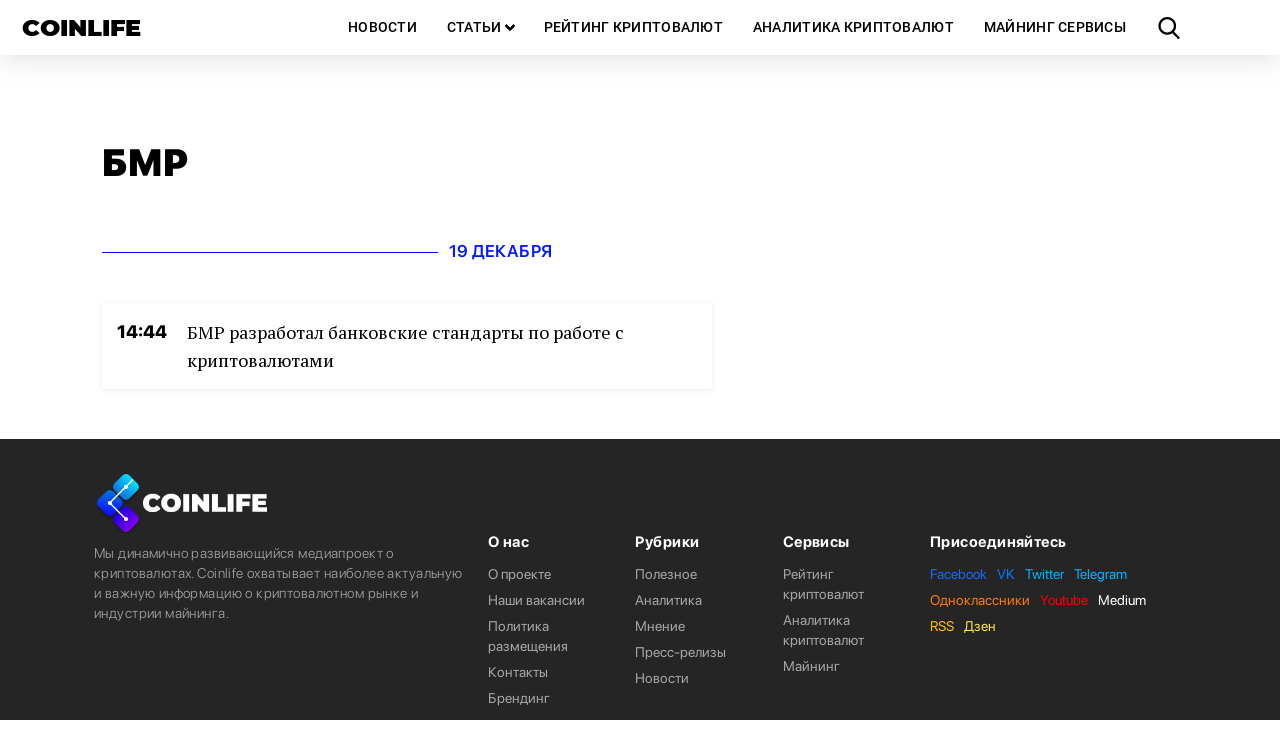

--- FILE ---
content_type: text/html; charset=UTF-8
request_url: https://coinlife.com/tag/bmr/
body_size: 9009
content:
<!DOCTYPE html>
<html lang="ru">
  <head>
    <meta http-equiv="Content-type" content="text/html; charset=UTF-8">
    <title>COINLIFE.COM - новости, майнинг, криптовалюты, биржи, статистика, биткоин, эфириум</title>
    <meta name="description" content="COINLIFE.COM - информация о крипторынке. Самые важные новости о рынке криптовалют в России и мире, аналитика, онлайн курсы валют и сервисы для владельцев цифровых активов на одном интернет-портале.">
    <meta name="viewport" content="width=device-width, initial-scale=1">
    <link rel="shortcut icon" href="/favicon.ico" type="image/x-icon">
    <link rel="apple-touch-icon" sizes="180x180" href="/apple-touch-icon.png">
    <link rel="icon" type="image/png" sizes="32x32" href="/favicon-32x32.png">
    <link rel="icon" type="image/png" sizes="16x16" href="/favicon-16x16.png">
    <link rel="manifest" href="/site.webmanifest">
    <link rel="mask-icon" href="/safari-pinned-tab.svg" color="#5bbad5">
    <meta name="msapplication-TileColor" content="#22d8ff">
    <meta name="theme-color" content="#ffffff">
    <link rel="pingback" href="https://coinlife.com/xmlrpc.php">
    <script>
      window.storage = {};
      window.storage.template_url = 'https://coinlife.com/wp-content/themes/coinlife';
    </script>
    <meta name='robots' content='max-image-preview:large' />
	<style>img:is([sizes="auto" i], [sizes^="auto," i]) { contain-intrinsic-size: 3000px 1500px }</style>
	
<!-- This site is optimized with the Yoast SEO plugin v7.9.1 - https://yoast.com/wordpress/plugins/seo/ -->
<link rel="canonical" href="https://coinlife.com/tag/bmr/" />
<meta property="og:locale" content="ru_RU" />
<meta property="og:type" content="object" />
<meta property="og:title" content="Архивы БМР - COINLIFE.COM" />
<meta property="og:url" content="https://coinlife.com/tag/bmr/" />
<meta property="og:site_name" content="COINLIFE.COM" />
<meta property="og:image" content="https://coinlife.com/wp-content/uploads/2018/11/logo-dlja-oblozhki.png" />
<meta property="og:image:secure_url" content="https://coinlife.com/wp-content/uploads/2018/11/logo-dlja-oblozhki.png" />
<meta property="og:image:width" content="1000" />
<meta property="og:image:height" content="1000" />
<meta name="twitter:card" content="summary_large_image" />
<meta name="twitter:title" content="Архивы БМР - COINLIFE.COM" />
<meta name="twitter:site" content="@coinlifecom" />
<meta name="twitter:image" content="https://coinlife.com/wp-content/uploads/2018/11/logo-dlja-oblozhki.png" />
<script type='application/ld+json'>{"@context":"https:\/\/schema.org","@type":"Organization","url":"https:\/\/coinlife.com\/","sameAs":["https:\/\/www.facebook.com\/coinlifecom\/","https:\/\/www.instagram.com\/coinlife_official\/","https:\/\/www.youtube.com\/channel\/UCUY4R8YSYLleIX-Y6jfQTIg","https:\/\/twitter.com\/coinlifecom"],"@id":"https:\/\/coinlife.com\/#organization","name":"COINLIFE","logo":"https:\/\/coinlife.com\/wp-content\/uploads\/2018\/11\/logo-dlja-oblozhki.png"}</script>
<!-- / Yoast SEO plugin. -->

<link rel="alternate" type="application/rss+xml" title="COINLIFE.COM &raquo; Лента метки БМР" href="https://coinlife.com/tag/bmr/feed/" />
<style id='wp-emoji-styles-inline-css' type='text/css'>

	img.wp-smiley, img.emoji {
		display: inline !important;
		border: none !important;
		box-shadow: none !important;
		height: 1em !important;
		width: 1em !important;
		margin: 0 0.07em !important;
		vertical-align: -0.1em !important;
		background: none !important;
		padding: 0 !important;
	}
</style>
<link rel='stylesheet' id='wp-block-library-css' href='https://coinlife.com/wp-includes/css/dist/block-library/style.min.css?ver=6.8' type='text/css' media='all' />
<style id='classic-theme-styles-inline-css' type='text/css'>
/*! This file is auto-generated */
.wp-block-button__link{color:#fff;background-color:#32373c;border-radius:9999px;box-shadow:none;text-decoration:none;padding:calc(.667em + 2px) calc(1.333em + 2px);font-size:1.125em}.wp-block-file__button{background:#32373c;color:#fff;text-decoration:none}
</style>
<style id='global-styles-inline-css' type='text/css'>
:root{--wp--preset--aspect-ratio--square: 1;--wp--preset--aspect-ratio--4-3: 4/3;--wp--preset--aspect-ratio--3-4: 3/4;--wp--preset--aspect-ratio--3-2: 3/2;--wp--preset--aspect-ratio--2-3: 2/3;--wp--preset--aspect-ratio--16-9: 16/9;--wp--preset--aspect-ratio--9-16: 9/16;--wp--preset--color--black: #000000;--wp--preset--color--cyan-bluish-gray: #abb8c3;--wp--preset--color--white: #ffffff;--wp--preset--color--pale-pink: #f78da7;--wp--preset--color--vivid-red: #cf2e2e;--wp--preset--color--luminous-vivid-orange: #ff6900;--wp--preset--color--luminous-vivid-amber: #fcb900;--wp--preset--color--light-green-cyan: #7bdcb5;--wp--preset--color--vivid-green-cyan: #00d084;--wp--preset--color--pale-cyan-blue: #8ed1fc;--wp--preset--color--vivid-cyan-blue: #0693e3;--wp--preset--color--vivid-purple: #9b51e0;--wp--preset--gradient--vivid-cyan-blue-to-vivid-purple: linear-gradient(135deg,rgba(6,147,227,1) 0%,rgb(155,81,224) 100%);--wp--preset--gradient--light-green-cyan-to-vivid-green-cyan: linear-gradient(135deg,rgb(122,220,180) 0%,rgb(0,208,130) 100%);--wp--preset--gradient--luminous-vivid-amber-to-luminous-vivid-orange: linear-gradient(135deg,rgba(252,185,0,1) 0%,rgba(255,105,0,1) 100%);--wp--preset--gradient--luminous-vivid-orange-to-vivid-red: linear-gradient(135deg,rgba(255,105,0,1) 0%,rgb(207,46,46) 100%);--wp--preset--gradient--very-light-gray-to-cyan-bluish-gray: linear-gradient(135deg,rgb(238,238,238) 0%,rgb(169,184,195) 100%);--wp--preset--gradient--cool-to-warm-spectrum: linear-gradient(135deg,rgb(74,234,220) 0%,rgb(151,120,209) 20%,rgb(207,42,186) 40%,rgb(238,44,130) 60%,rgb(251,105,98) 80%,rgb(254,248,76) 100%);--wp--preset--gradient--blush-light-purple: linear-gradient(135deg,rgb(255,206,236) 0%,rgb(152,150,240) 100%);--wp--preset--gradient--blush-bordeaux: linear-gradient(135deg,rgb(254,205,165) 0%,rgb(254,45,45) 50%,rgb(107,0,62) 100%);--wp--preset--gradient--luminous-dusk: linear-gradient(135deg,rgb(255,203,112) 0%,rgb(199,81,192) 50%,rgb(65,88,208) 100%);--wp--preset--gradient--pale-ocean: linear-gradient(135deg,rgb(255,245,203) 0%,rgb(182,227,212) 50%,rgb(51,167,181) 100%);--wp--preset--gradient--electric-grass: linear-gradient(135deg,rgb(202,248,128) 0%,rgb(113,206,126) 100%);--wp--preset--gradient--midnight: linear-gradient(135deg,rgb(2,3,129) 0%,rgb(40,116,252) 100%);--wp--preset--font-size--small: 13px;--wp--preset--font-size--medium: 20px;--wp--preset--font-size--large: 36px;--wp--preset--font-size--x-large: 42px;--wp--preset--spacing--20: 0.44rem;--wp--preset--spacing--30: 0.67rem;--wp--preset--spacing--40: 1rem;--wp--preset--spacing--50: 1.5rem;--wp--preset--spacing--60: 2.25rem;--wp--preset--spacing--70: 3.38rem;--wp--preset--spacing--80: 5.06rem;--wp--preset--shadow--natural: 6px 6px 9px rgba(0, 0, 0, 0.2);--wp--preset--shadow--deep: 12px 12px 50px rgba(0, 0, 0, 0.4);--wp--preset--shadow--sharp: 6px 6px 0px rgba(0, 0, 0, 0.2);--wp--preset--shadow--outlined: 6px 6px 0px -3px rgba(255, 255, 255, 1), 6px 6px rgba(0, 0, 0, 1);--wp--preset--shadow--crisp: 6px 6px 0px rgba(0, 0, 0, 1);}:where(.is-layout-flex){gap: 0.5em;}:where(.is-layout-grid){gap: 0.5em;}body .is-layout-flex{display: flex;}.is-layout-flex{flex-wrap: wrap;align-items: center;}.is-layout-flex > :is(*, div){margin: 0;}body .is-layout-grid{display: grid;}.is-layout-grid > :is(*, div){margin: 0;}:where(.wp-block-columns.is-layout-flex){gap: 2em;}:where(.wp-block-columns.is-layout-grid){gap: 2em;}:where(.wp-block-post-template.is-layout-flex){gap: 1.25em;}:where(.wp-block-post-template.is-layout-grid){gap: 1.25em;}.has-black-color{color: var(--wp--preset--color--black) !important;}.has-cyan-bluish-gray-color{color: var(--wp--preset--color--cyan-bluish-gray) !important;}.has-white-color{color: var(--wp--preset--color--white) !important;}.has-pale-pink-color{color: var(--wp--preset--color--pale-pink) !important;}.has-vivid-red-color{color: var(--wp--preset--color--vivid-red) !important;}.has-luminous-vivid-orange-color{color: var(--wp--preset--color--luminous-vivid-orange) !important;}.has-luminous-vivid-amber-color{color: var(--wp--preset--color--luminous-vivid-amber) !important;}.has-light-green-cyan-color{color: var(--wp--preset--color--light-green-cyan) !important;}.has-vivid-green-cyan-color{color: var(--wp--preset--color--vivid-green-cyan) !important;}.has-pale-cyan-blue-color{color: var(--wp--preset--color--pale-cyan-blue) !important;}.has-vivid-cyan-blue-color{color: var(--wp--preset--color--vivid-cyan-blue) !important;}.has-vivid-purple-color{color: var(--wp--preset--color--vivid-purple) !important;}.has-black-background-color{background-color: var(--wp--preset--color--black) !important;}.has-cyan-bluish-gray-background-color{background-color: var(--wp--preset--color--cyan-bluish-gray) !important;}.has-white-background-color{background-color: var(--wp--preset--color--white) !important;}.has-pale-pink-background-color{background-color: var(--wp--preset--color--pale-pink) !important;}.has-vivid-red-background-color{background-color: var(--wp--preset--color--vivid-red) !important;}.has-luminous-vivid-orange-background-color{background-color: var(--wp--preset--color--luminous-vivid-orange) !important;}.has-luminous-vivid-amber-background-color{background-color: var(--wp--preset--color--luminous-vivid-amber) !important;}.has-light-green-cyan-background-color{background-color: var(--wp--preset--color--light-green-cyan) !important;}.has-vivid-green-cyan-background-color{background-color: var(--wp--preset--color--vivid-green-cyan) !important;}.has-pale-cyan-blue-background-color{background-color: var(--wp--preset--color--pale-cyan-blue) !important;}.has-vivid-cyan-blue-background-color{background-color: var(--wp--preset--color--vivid-cyan-blue) !important;}.has-vivid-purple-background-color{background-color: var(--wp--preset--color--vivid-purple) !important;}.has-black-border-color{border-color: var(--wp--preset--color--black) !important;}.has-cyan-bluish-gray-border-color{border-color: var(--wp--preset--color--cyan-bluish-gray) !important;}.has-white-border-color{border-color: var(--wp--preset--color--white) !important;}.has-pale-pink-border-color{border-color: var(--wp--preset--color--pale-pink) !important;}.has-vivid-red-border-color{border-color: var(--wp--preset--color--vivid-red) !important;}.has-luminous-vivid-orange-border-color{border-color: var(--wp--preset--color--luminous-vivid-orange) !important;}.has-luminous-vivid-amber-border-color{border-color: var(--wp--preset--color--luminous-vivid-amber) !important;}.has-light-green-cyan-border-color{border-color: var(--wp--preset--color--light-green-cyan) !important;}.has-vivid-green-cyan-border-color{border-color: var(--wp--preset--color--vivid-green-cyan) !important;}.has-pale-cyan-blue-border-color{border-color: var(--wp--preset--color--pale-cyan-blue) !important;}.has-vivid-cyan-blue-border-color{border-color: var(--wp--preset--color--vivid-cyan-blue) !important;}.has-vivid-purple-border-color{border-color: var(--wp--preset--color--vivid-purple) !important;}.has-vivid-cyan-blue-to-vivid-purple-gradient-background{background: var(--wp--preset--gradient--vivid-cyan-blue-to-vivid-purple) !important;}.has-light-green-cyan-to-vivid-green-cyan-gradient-background{background: var(--wp--preset--gradient--light-green-cyan-to-vivid-green-cyan) !important;}.has-luminous-vivid-amber-to-luminous-vivid-orange-gradient-background{background: var(--wp--preset--gradient--luminous-vivid-amber-to-luminous-vivid-orange) !important;}.has-luminous-vivid-orange-to-vivid-red-gradient-background{background: var(--wp--preset--gradient--luminous-vivid-orange-to-vivid-red) !important;}.has-very-light-gray-to-cyan-bluish-gray-gradient-background{background: var(--wp--preset--gradient--very-light-gray-to-cyan-bluish-gray) !important;}.has-cool-to-warm-spectrum-gradient-background{background: var(--wp--preset--gradient--cool-to-warm-spectrum) !important;}.has-blush-light-purple-gradient-background{background: var(--wp--preset--gradient--blush-light-purple) !important;}.has-blush-bordeaux-gradient-background{background: var(--wp--preset--gradient--blush-bordeaux) !important;}.has-luminous-dusk-gradient-background{background: var(--wp--preset--gradient--luminous-dusk) !important;}.has-pale-ocean-gradient-background{background: var(--wp--preset--gradient--pale-ocean) !important;}.has-electric-grass-gradient-background{background: var(--wp--preset--gradient--electric-grass) !important;}.has-midnight-gradient-background{background: var(--wp--preset--gradient--midnight) !important;}.has-small-font-size{font-size: var(--wp--preset--font-size--small) !important;}.has-medium-font-size{font-size: var(--wp--preset--font-size--medium) !important;}.has-large-font-size{font-size: var(--wp--preset--font-size--large) !important;}.has-x-large-font-size{font-size: var(--wp--preset--font-size--x-large) !important;}
:where(.wp-block-post-template.is-layout-flex){gap: 1.25em;}:where(.wp-block-post-template.is-layout-grid){gap: 1.25em;}
:where(.wp-block-columns.is-layout-flex){gap: 2em;}:where(.wp-block-columns.is-layout-grid){gap: 2em;}
:root :where(.wp-block-pullquote){font-size: 1.5em;line-height: 1.6;}
</style>
<script type="text/javascript" src="https://coinlife.com/wp-content/themes/coinlife/dist/search_bundle.js?ver=1" id="search_bundle-js"></script>
<link rel="https://api.w.org/" href="https://coinlife.com/wp-json/" /><link rel="alternate" title="JSON" type="application/json" href="https://coinlife.com/wp-json/wp/v2/tags/1702" /><link rel="EditURI" type="application/rsd+xml" title="RSD" href="https://coinlife.com/xmlrpc.php?rsd" />
<meta name="generator" content="WordPress 6.8" />

<!-- This site is using AdRotate v4.16 Professional to display their advertisements - https://ajdg.solutions/products/adrotate-for-wordpress/ -->
<!-- AdRotate CSS -->
<style type="text/css" media="screen">
	.g { margin:0px; padding:0px; overflow:hidden; line-height:1; zoom:1; }
	.g img { height:auto; }
	.g-col { position:relative; float:left; }
	.g-col:first-child { margin-left: 0; }
	.g-col:last-child { margin-right: 0; }
	.g-1 {  margin: 0 auto; }
	.g-2 { width:100%; max-width:1200px; height:auto; margin: 0 auto; }
	.g-3 { margin:0px 0px 0px 0px;width:100%; max-width:300px; height:auto; }
	.g-4 { margin:0px 0px 0px 0px;width:100%; max-width:300px; height:auto; }
	.g-5 { margin:0px 0px 0px 0px;width:100%; max-width:300px; height:auto; }
	@media only screen and (max-width: 480px) {
		.g-col, .g-dyn, .g-single { width:100%; margin-left:0; margin-right:0; }
	}
</style>
<!-- /AdRotate CSS -->

<!-- Lara's Google Analytics - https://www.xtraorbit.com/wordpress-google-analytics-dashboard-widget/ -->
<script async src="https://www.googletagmanager.com/gtag/js?id=UA-111712758-1"></script>
<script>
  window.dataLayer = window.dataLayer || [];
  function gtag(){dataLayer.push(arguments);}
  gtag('js', new Date());
  gtag('config', 'UA-111712758-1', { 'anonymize_ip': true });
</script>
<!-- Analytics by WP-Statistics v12.6.13 - https://wp-statistics.com/ -->
      <meta name="onesignal" content="wordpress-plugin"/>
            <script>

      window.OneSignal = window.OneSignal || [];

      OneSignal.push( function() {
        OneSignal.SERVICE_WORKER_UPDATER_PATH = "OneSignalSDKUpdaterWorker.js.php";
        OneSignal.SERVICE_WORKER_PATH = "OneSignalSDKWorker.js.php";
        OneSignal.SERVICE_WORKER_PARAM = { scope: '/' };

        OneSignal.setDefaultNotificationUrl("https://coinlife.com");
        var oneSignal_options = {};
        window._oneSignalInitOptions = oneSignal_options;

        oneSignal_options['wordpress'] = true;
oneSignal_options['appId'] = '74458f01-75e2-4c10-9fbc-96fdcffa0090';
oneSignal_options['welcomeNotification'] = { };
oneSignal_options['welcomeNotification']['title'] = "COINLIFE";
oneSignal_options['welcomeNotification']['message'] = "Следите за новостями!";
oneSignal_options['path'] = "https://coinlife.com/wp-content/plugins/onesignal-free-web-push-notifications/sdk_files/";
oneSignal_options['safari_web_id'] = "web.onesignal.auto.0f5ba526-5606-4a7b-90fa-69fc66b30a70";
oneSignal_options['promptOptions'] = { };
oneSignal_options['promptOptions']['actionMessage'] = 'Подпишитесь на push-уведомления.';
oneSignal_options['promptOptions']['acceptButtonText'] = 'ПОДПИСАТЬСЯ';
oneSignal_options['promptOptions']['cancelButtonText'] = 'ОТКЛОНИТЬ';
oneSignal_options['notifyButton'] = { };
oneSignal_options['notifyButton']['enable'] = true;
oneSignal_options['notifyButton']['position'] = 'bottom-right';
oneSignal_options['notifyButton']['theme'] = 'inverse';
oneSignal_options['notifyButton']['size'] = 'small';
oneSignal_options['notifyButton']['showCredit'] = false;
                OneSignal.init(window._oneSignalInitOptions);
                OneSignal.showSlidedownPrompt();      });

      function documentInitOneSignal() {
        var oneSignal_elements = document.getElementsByClassName("OneSignal-prompt");

        var oneSignalLinkClickHandler = function(event) { OneSignal.push(['registerForPushNotifications']); event.preventDefault(); };        for(var i = 0; i < oneSignal_elements.length; i++)
          oneSignal_elements[i].addEventListener('click', oneSignalLinkClickHandler, false);
      }

      if (document.readyState === 'complete') {
           documentInitOneSignal();
      }
      else {
           window.addEventListener("load", function(event){
               documentInitOneSignal();
          });
      }
    </script>
  </head>
  <body>
    <nav class="navbar main-nav" role="navigation" data-target="navMenu" aria-label="main navigation">
      <div class="navbar-brand is-hidden-touch">
        <a class="navbar-item site-logo" href="/">COINLIFE</a>
      </div>
      <div class="navbar-brand is-hidden-desktop">
        <a role="button" class="navbar-burger is-marginless" data-target="navMenu" aria-label="menu" aria-expanded="false">
          <span aria-hidden="true"></span>
          <span aria-hidden="true"></span>
          <span aria-hidden="true"></span>
        </a>
        <a class="navbar-item site-logo fulllogo" href="/">COINLIFE</a>
        <a id="search-news-btn" role="button" class="navbar-item search-btn"></a>
      </div>
      <div id="navMenu" class="navbar-menu has-leftbar">
      <a class="navbar-item" href="https://coinlife.com/all_news/">Новости</a><div class="navbar-item has-dropdown is-hoverable">
                    <a class="navbar-item navbar-link" href="https://coinlife.com/articles/">Статьи</a>
                    <div class="navbar-dropdown"><a class="navbar-item navbar-child" href="https://coinlife.com/category/useful/">Полезное</a><a class="navbar-item navbar-child" href="https://coinlife.com/category/analytics/">Аналитика</a><a class="navbar-item navbar-child" href="https://coinlife.com/category/interview/">Интервью</a><a class="navbar-item navbar-child" href="https://coinlife.com/category/opinion/">Мнение</a><a class="navbar-item navbar-child" href="https://coinlife.com/category/press-releases/">Пресс-релизы</a></div></div><div class="dropdown-bg"></div><a class="navbar-item" href="https://coinlife.com/top100/">Рейтинг криптовалют</a><a class="navbar-item" href="https://coinlife.com/statistics/">Аналитика криптовалют</a><a class="navbar-item" href="https://coinlife.com/calculator/">Майнинг сервисы</a><a id="search-news-btn" role="button" class="navbar-item search-btn is-hidden-touch"></a>      </div>
    </nav>
    <div id="search-modal" class="modal">
      <div class="modal-background"></div>
      <div class="modal-content">
        <form name="search" action="https://coinlife.com/" method="get" class="form_search">
          <div class="field is-grouped">
            <p class="control is-expanded">
              <input type="text" value="" name="s" id="search_input" placeholder="Поиск" class="input search">
            </p>
            <p class="control">
              <input type="submit" value="Искать" class="search_button button">
            </p>
          </div>
        </form>
      </div>
      <button id="search-modal-close" class="modal-close is-large" aria-label="close"></button>
    </div>

    <div id="subscribe-news-modal" class="modal">
      <div class="modal-background"></div>
      <div class="modal-content">
        <h1 class="newsletter-title">Будь в курсе последних новостей! Подписывайся на рассылку COINLIFE</h1>
          
  
  <div class="mailpoet_form_popup_overlay"></div>
  <div
    id="mailpoet_form_6"
    class="mailpoet_form mailpoet_form_shortcode"
      >
        <style type="text/css">.mailpoet_hp_email_label{display:none!important;}#mailpoet_form_6 .mailpoet_form { margin-top: 30px; }
#mailpoet_form_6 .newsletter-subscribe-form-input input { display: block; padding: 14px 20px !important; color: #738a94; font-size: 20px; line-height: 10px; font-weight: 400; letter-spacing: .5px; -webkit-user-select: text; -moz-user-select: text; -ms-user-select: text; user-select: text; transition: border-color .15s linear; -webkit-appearance: none; background: #202228; outline: none; max-width: 320px; width: 100%; }
#mailpoet_form_6 .newsletter-subscribe-form-btn input { display: inline-block; height: 52px; padding: 0 25px !important; outline: none; color: #fff; font-size: 17px; line-height: 38px; font-weight: 400; text-align: center; background: linear-gradient(#4fb7f0,#29a0e0 60%,#29a0e0 90%,#36a6e2); border-radius: 8px; -webkit-font-smoothing: subpixel-antialiased; cursor: pointer; }
#mailpoet_form_6 .newsletter-subscribe-form-input input:-webkit-autofill, #mailpoet_form_6 .newsletter-subscribe-form-input input:-webkit-autofill:hover, #mailpoet_form_6 .newsletter-subscribe-form-input input:-webkit-autofill:focus, #mailpoet_form_6 .newsletter-subscribe-form-input input:-webkit-autofill:active { background: #202228; }
#mailpoet_form_6 .mailpoet_validate_success { color: #fff; }
#mailpoet_form_6 .mailpoet_validate_error { color: #b94a48; }</style>
    <form
      target="_self"
      method="post"
      action="https://coinlife.com/wp-admin/admin-post.php?action=mailpoet_subscription_form"
      class="mailpoet_form mailpoet_form_form mailpoet_form_shortcode"
      novalidate
      style="padding: 0px;text-align: center"
      data-delay=""
      data-position=""
      data-background-color=""
    >
      <input type="hidden" name="data[form_id]" value="6" />
      <input type="hidden" name="token" value="e056624210" />
      <input type="hidden" name="api_version" value="v1" />
      <input type="hidden" name="endpoint" value="subscribers" />
      <input type="hidden" name="mailpoet_method" value="subscribe" />

      <label class="mailpoet_hp_email_label">Пожалуйста, оставьте это поле пустым.<input type="email" name="data[email]"/></label><div class="mailpoet_paragraph newsletter-subscribe-form-input"><input type="email" class="mailpoet_text" name="data[form_field_MGJhNWZmOWY4Y2I2X2VtYWls]" title="email@example.com" value="" style="border-style:solid;border-radius:8px;border-width:0px;padding:0px;margin: 0 auto;" data-automation-id="form_email"  placeholder="email@example.com *" data-parsley-required="true" data-parsley-minlength="6" data-parsley-maxlength="150" data-parsley-error-message="Пожалуйста, укажите корректный адрес электронной почты." data-parsley-required-message="Это поле необходимо."/></div>
<div class="mailpoet_paragraph newsletter-subscribe-form-btn"><input type="submit" class="mailpoet_submit" value="Подписаться" data-automation-id="subscribe-submit-button" style="border-style:solid;border-width:0px;padding:0px;margin: 0 auto;border-color:transparent;" /><span class="mailpoet_form_loading"><span class="mailpoet_bounce1"></span><span class="mailpoet_bounce2"></span><span class="mailpoet_bounce3"></span></span></div>

      <div class="mailpoet_message">
        <p class="mailpoet_validate_success"
                style="display:none;"
                >Проверьте ваш почтовый ящик или спам, чтобы подтвердить свою подписку.
        </p>
        <p class="mailpoet_validate_error"
                style="display:none;"
                >        </p>
      </div>
    </form>
  </div>

        </div>
      <button id="subscribe-news-modal-close" class="modal-close is-large" aria-label="close"></button>
    </div>
<div id="tag-page" class="container is-fluid is-marginless is-paddingless">
  <div class="columns is-gapless">
    <div class="column content-column is-flex">
      <div class="content-block">
        <div class="header-content">
          <h1 class="page-title tag-title">БМР</h1>
        </div>
        <div class="columns content is-gapless">
          <div class="main-content column">
                      <div class="news-items">
                            <p class="headline"><span class="headline-date" data-publish="2022-12-19 14:44:24"></span></p>
                                <div class="record-block ">
                  <div class="post-time" data-publish-time="2022-12-19 14:44:24"><p class="time"></p></div>
                  <div class="post-block">
                                      <a href="https://coinlife.com/news/bmr-razrabotal-bankovskie-standarty-po-rabote-s-kriptovaljutami/" class="title-link">
                      <p class="post-title">БМР разработал банковские стандарты по работе с криптовалютами</p>
                    </a>
                  </div>
                </div>
            </div>
          </div>
          <div class="column is-narrow is-hidden-touch is-paddingless">
            <div class="box rightbar is-flex"></div>
          </div>
        </div>
        	    </div>
    </div>
  </div>
</div>

<footer class="footer is-flex sticky-footer">
  <div class="container is-desktop">
    <div class="columns footer-columns">
      <div class="column comp-info-column">
        <div class="footer-logo"></div>
        <p class="comp-info">
          Мы динамично развивающийся медиапроект о криптовалютах.
          Coinlife охватывает наиболее актуальную и важную информацию о
          криптовалютном рынке и индустрии майнинга. 
        </p>
      </div>
      <div class="column menu-column">
        <div class="footer-menu is-flex columns is-multiline">
          <div class="menu-left column">
            <p class="menu-title">О нас</p>
          <a class="navbar-item" href="https://coinlife.com/about/">О проекте</a><a class="navbar-item" href="https://coinlife.com/joinus/">Наши вакансии</a><a class="navbar-item" href="https://coinlife.com/policy/">Политика размещения</a><a class="navbar-item" href="https://coinlife.com/contact/">Контакты</a><a class="navbar-item" href="https://coinlife.com/branding/">Брендинг</a>          </div>
          <div class="menu-middle column">
            <p class="menu-title">Рубрики</p>
          <a class="navbar-item" href="https://coinlife.com/category/useful/">Полезное</a><a class="navbar-item" href="https://coinlife.com/category/analytics/">Аналитика</a><a class="navbar-item" href="https://coinlife.com/category/opinion/">Мнение</a><a class="navbar-item" href="https://coinlife.com/category/press-releases/">Пресс-релизы</a><a class="navbar-item" href="https://coinlife.com/all_news/">Новости</a>          </div>
          <div class="menu-right column">
            <p class="menu-title">Сервисы</p>
          <a class="navbar-item" href="https://coinlife.com/top100/">Рейтинг криптовалют</a><a class="navbar-item" href="https://coinlife.com/statistics/">Аналитика криптовалют</a><a class="navbar-item" href="https://coinlife.com/calculator/">Майнинг</a>          </div>
        </div>
      </div>
      <div class="column social-column">
        <div class="footer-menu is-flex">
          <div class="social-menu">
            <p class="menu-title">Присоединяйтесь</p>
          <a class="navbar-item" href="https://www.facebook.com/coinlifecom" style="color:#1D66FF">Facebook</a><a class="navbar-item" href="https://vk.com/coinlife_official" style="color:#007CFF">VK</a><a class="navbar-item" href="https://twitter.com/coinlifecom" style="color:#00B0FF">Twitter</a><a class="navbar-item" href="https://t-do.ru/coinlife" style="color:#00B2FF">Telegram</a><a class="navbar-item" href="https://ok.ru/group/55035437645938" style="color:#FF7A00">Одноклассники</a><a class="navbar-item" href="https://www.youtube.com/channel/UCUY4R8YSYLleIX-Y6jfQTIg" style="color:#FF0000">Youtube</a><a class="navbar-item" href="https://medium.com/@coinlife_official" style="color:#FFF">Medium</a><a class="navbar-item" href="https://coinlife.com/feed/" style="color:#FFB800">RSS</a><a class="navbar-item" href="https://zen.yandex.ru/id/5a392e973c50f7dbf5ab9430" style="color:#ffe057">Дзен</a>          </div>
        </div>
      </div>
    </div>
  </div>
  <script src="https://cdnjs.cloudflare.com/ajax/libs/jquery/3.3.1/jquery.min.js"></script>
  <script async src="https://appsha1.cointraffic.io/js/?wkey=PwCPsqvOg6"></script>
  <script type="speculationrules">
{"prefetch":[{"source":"document","where":{"and":[{"href_matches":"\/*"},{"not":{"href_matches":["\/wp-*.php","\/wp-admin\/*","\/wp-content\/uploads\/*","\/wp-content\/*","\/wp-content\/plugins\/*","\/wp-content\/themes\/coinlife\/*","\/*\\?(.+)"]}},{"not":{"selector_matches":"a[rel~=\"nofollow\"]"}},{"not":{"selector_matches":".no-prefetch, .no-prefetch a"}}]},"eagerness":"conservative"}]}
</script>
<!— Yandex.Metrika counter —> <script type="text/javascript" >  (function (d, w, c) { (w[c] = w[c] || []).push(function() { try { w.yaCounter47601118 = new Ya.Metrika2({ id:47601118, clickmap:true, trackLinks:true, accurateTrackBounce:true }); } catch(e) { } }); var n = d.getElementsByTagName("script")[0], s = d.createElement("script"), f = function () { n.parentNode.insertBefore(s, n); }; s.type = "text/javascript"; s.async = true; s.src = "https://mc.yandex.ru/metrika/tag.js"; if (w.opera == "[object Opera]") { d.addEventListener("DOMContentLoaded", f, false); } else { f(); } })(document, window, "yandex_metrika_callbacks2");</script> <noscript><div><img src="https://mc.yandex.ru/watch/47601118" style="position:absolute; left:-9999px;" alt="" /></div></noscript> <!— /Yandex.Metrika counter —><link rel='stylesheet' id='mailpoet_public-css' href='https://coinlife.com/wp-content/plugins/mailpoet/assets/dist/css/mailpoet-public.c2ddf210.css?ver=6.8' type='text/css' media='all' />
<script type="text/javascript" id="adrotate-dyngroup-js-extra">
/* <![CDATA[ */
var impression_object = {"ajax_url":"https:\/\/coinlife.com\/wp-admin\/admin-ajax.php"};
/* ]]> */
</script>
<script type="text/javascript" src="https://coinlife.com/wp-content/plugins/adrotate-pro/library/jquery.adrotate.dyngroup.js" id="adrotate-dyngroup-js"></script>
<script type="text/javascript" id="adrotate-clicktracker-js-extra">
/* <![CDATA[ */
var click_object = {"ajax_url":"https:\/\/coinlife.com\/wp-admin\/admin-ajax.php"};
/* ]]> */
</script>
<script type="text/javascript" src="https://coinlife.com/wp-content/plugins/adrotate-pro/library/jquery.adrotate.clicktracker.js" id="adrotate-clicktracker-js"></script>
<!-- AdRotate JS -->
<script type="text/javascript">
jQuery(document).ready(function(){if(jQuery.fn.gslider) {
	jQuery('.g-2').gslider({groupid:2,speed:10000,repeat_impressions:'N'});
	jQuery('.g-3').gslider({groupid:3,speed:10000,repeat_impressions:'N'});
	jQuery('.g-4').gslider({groupid:4,speed:10000,repeat_impressions:'Y'});
	jQuery('.g-5').gslider({groupid:5,speed:10000,repeat_impressions:'N'});
}});
</script>
<!-- /AdRotate JS -->

</footer>
<footer class="footer footer-bottom is-paddingless">
  <div class="container is-desktop">
    <div class="columns is-gapless">
      <div class="column age-limit">
        <div>12+</div>
      </div>
      <div class="column сopyright-block">&copy; 2017-2026 Coinlife.com. Все права защищены.</div>
      <div class="column footer-stats-block"></div>
    </div>
  </div>
</footer></body>
</html>
<!--
Performance optimized by W3 Total Cache. Learn more: https://www.boldgrid.com/w3-total-cache/


Served from: coinlife.com @ 2026-02-01 02:28:49 by W3 Total Cache
-->